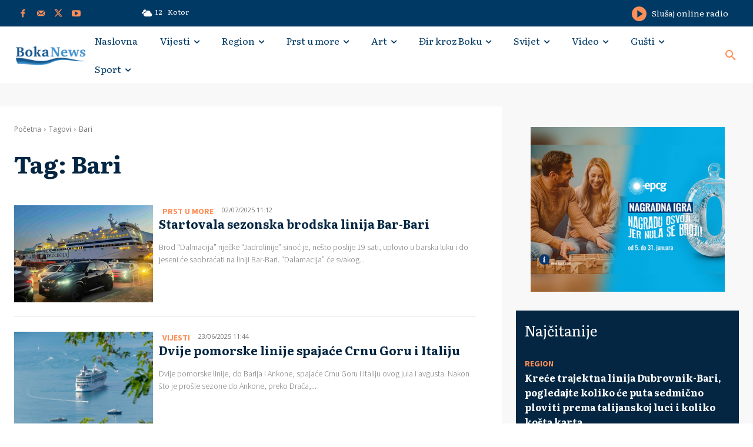

--- FILE ---
content_type: text/html; charset=utf-8
request_url: https://www.google.com/recaptcha/api2/aframe
body_size: 269
content:
<!DOCTYPE HTML><html><head><meta http-equiv="content-type" content="text/html; charset=UTF-8"></head><body><script nonce="byfBz__P8CQM4jVOGiqKEg">/** Anti-fraud and anti-abuse applications only. See google.com/recaptcha */ try{var clients={'sodar':'https://pagead2.googlesyndication.com/pagead/sodar?'};window.addEventListener("message",function(a){try{if(a.source===window.parent){var b=JSON.parse(a.data);var c=clients[b['id']];if(c){var d=document.createElement('img');d.src=c+b['params']+'&rc='+(localStorage.getItem("rc::a")?sessionStorage.getItem("rc::b"):"");window.document.body.appendChild(d);sessionStorage.setItem("rc::e",parseInt(sessionStorage.getItem("rc::e")||0)+1);localStorage.setItem("rc::h",'1769089703304');}}}catch(b){}});window.parent.postMessage("_grecaptcha_ready", "*");}catch(b){}</script></body></html>